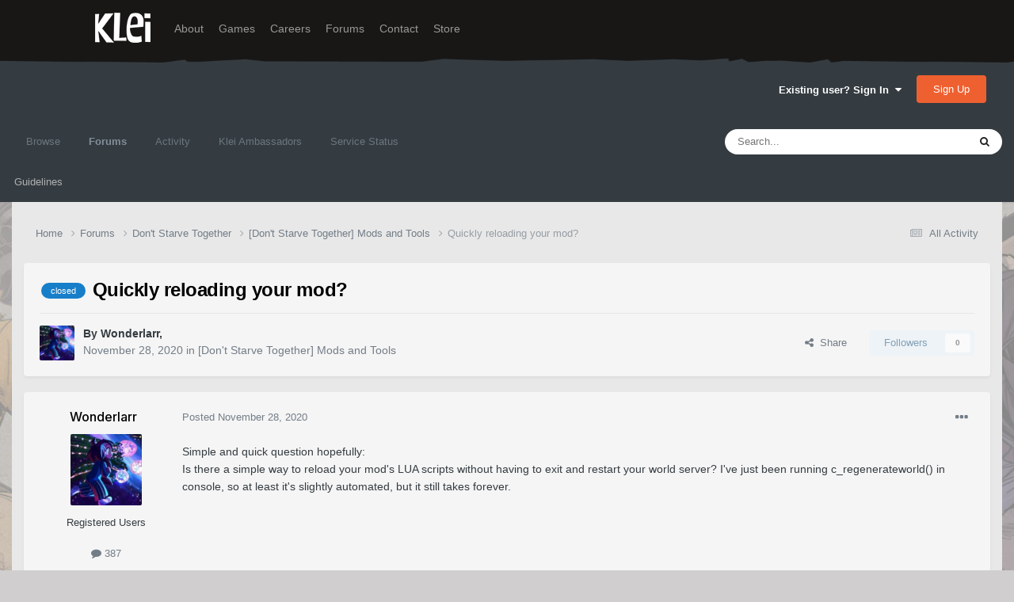

--- FILE ---
content_type: text/html;charset=UTF-8
request_url: https://forums.kleientertainment.com/forums/topic/123939-quickly-reloading-your-mod/
body_size: 14274
content:
<!DOCTYPE html>
<html lang="en-US" dir="ltr">
	<head>
		<meta charset="utf-8">
        
		<title>Quickly reloading your mod? - [Don&#039;t Starve Together] Mods and Tools - Klei Entertainment Forums</title>
		
		
		
		

	<meta name="viewport" content="width=device-width, initial-scale=1">


	
	
		<meta property="og:image" content="https://cdn.forums.klei.com/monthly_2022_03/Klei-Forum-Default-Share-Meta-Image.png.4e691740a5b5ed4307b33392a356afd8.png">
	


	<meta name="twitter:card" content="summary_large_image" />




	
		
			
				<meta property="og:title" content="Quickly reloading your mod?">
			
		
	

	
		
			
				<meta property="og:type" content="website">
			
		
	

	
		
			
				<meta property="og:url" content="https://forums.kleientertainment.com/forums/topic/123939-quickly-reloading-your-mod/">
			
		
	

	
		
			
				<meta name="description" content="Simple and quick question hopefully: Is there a simple way to reload your mod&#039;s LUA scripts without having to exit and restart your world server? I&#039;ve just been running c_regenerateworld() in console, so at least it&#039;s slightly automated, but it still takes forever.">
			
		
	

	
		
			
				<meta property="og:description" content="Simple and quick question hopefully: Is there a simple way to reload your mod&#039;s LUA scripts without having to exit and restart your world server? I&#039;ve just been running c_regenerateworld() in console, so at least it&#039;s slightly automated, but it still takes forever.">
			
		
	

	
		
			
				<meta property="og:updated_time" content="2020-11-28T23:06:20Z">
			
		
	

	
		
			
				<meta name="keywords" content="closed">
			
		
	

	
		
			
				<meta property="og:site_name" content="Klei Entertainment Forums">
			
		
	

	
		
			
				<meta property="og:locale" content="en_US">
			
		
	


	
		<link rel="canonical" href="https://forums.kleientertainment.com/forums/topic/123939-quickly-reloading-your-mod/" />
	

<link rel="alternate" type="application/rss+xml" title="ONI Bug Tracker -" href="https://forums.kleientertainment.com/rss/1-oni-bug-tracker.xml/" /><link rel="alternate" type="application/rss+xml" title="ONI Bug Tracker - Spaced Out!" href="https://forums.kleientertainment.com/rss/2-oni-bug-tracker-spaced-out.xml/" /><link rel="alternate" type="application/rss+xml" title="ONI Beta Bug Tracker" href="https://forums.kleientertainment.com/rss/4-oni-beta-bug-tracker.xml/" /><link rel="alternate" type="application/rss+xml" title="Rotwood Bug Tracker" href="https://forums.kleientertainment.com/rss/5-rotwood-bug-tracker.xml/" /><link rel="alternate" type="application/rss+xml" title="Don&#039;t Starve Together Updates" href="https://forums.kleientertainment.com/rss/6-dont-starve-together-updates.xml/" />



<link rel="manifest" href="https://forums.kleientertainment.com/manifest.webmanifest/">
<meta name="msapplication-config" content="https://forums.kleientertainment.com/browserconfig.xml/">
<meta name="msapplication-starturl" content="/">
<meta name="application-name" content="Klei Entertainment Forums">
<meta name="apple-mobile-web-app-title" content="Klei Entertainment Forums">

	<meta name="theme-color" content="#353c41">










<link rel="preload" href="//forums.kleientertainment.com/applications/core/interface/font/fontawesome-webfont.woff2?v=4.7.0" as="font" crossorigin="anonymous">
		


	<link rel="preconnect" href="https://fonts.googleapis.com">
	<link rel="preconnect" href="https://fonts.gstatic.com" crossorigin>
	
		<link href="https://fonts.googleapis.com/css2?family=Inter:wght@300;400;500;600;700&display=swap" rel="stylesheet">
	



	<link rel='stylesheet' href='https://forums.kleientertainment.com/uploads/css_built_41/341e4a57816af3ba440d891ca87450ff_framework.css?v=064c59fc581753144880' media='all'>

	<link rel='stylesheet' href='https://forums.kleientertainment.com/uploads/css_built_41/05e81b71abe4f22d6eb8d1a929494829_responsive.css?v=064c59fc581753144880' media='all'>

	<link rel='stylesheet' href='https://forums.kleientertainment.com/uploads/css_built_41/20446cf2d164adcc029377cb04d43d17_flags.css?v=064c59fc581753144880' media='all'>

	<link rel='stylesheet' href='https://forums.kleientertainment.com/uploads/css_built_41/90eb5adf50a8c640f633d47fd7eb1778_core.css?v=064c59fc581753144880' media='all'>

	<link rel='stylesheet' href='https://forums.kleientertainment.com/uploads/css_built_41/5a0da001ccc2200dc5625c3f3934497d_core_responsive.css?v=064c59fc581753144880' media='all'>

	<link rel='stylesheet' href='https://forums.kleientertainment.com/uploads/css_built_41/62e269ced0fdab7e30e026f1d30ae516_forums.css?v=064c59fc581753144880' media='all'>

	<link rel='stylesheet' href='https://forums.kleientertainment.com/uploads/css_built_41/76e62c573090645fb99a15a363d8620e_forums_responsive.css?v=064c59fc581753144880' media='all'>

	<link rel='stylesheet' href='https://forums.kleientertainment.com/uploads/css_built_41/ebdea0c6a7dab6d37900b9190d3ac77b_topics.css?v=064c59fc581753144880' media='all'>





<link rel='stylesheet' href='https://forums.kleientertainment.com/uploads/css_built_41/258adbb6e4f3e83cd3b355f84e3fa002_custom.css?v=064c59fc581753144880' media='all'>




		
		

	</head>
	<body class='ipsApp ipsApp_front ipsJS_none ipsClearfix' data-controller='core.front.core.app' data-message="" data-pageApp='forums' data-pageLocation='front' data-pageModule='forums' data-pageController='topic' data-pageID='123939'  >
		
<header id="fixed-header">
  <div id="header">
    <div class="container">
      <a href="/" title="Klei Entertainment" rel="home" id="logo">
        <img src="https://cdn.forums.klei.com/monthly_2025_01/logo_klei.png.1b635a091babf073efa0333fa1ad2265.png" alt="Klei Entertainment" />
      </a>
      <div id="header-region">
        <div class="block block-system block-menu block-odd first" data-bid="system-main-menu">
          <ul class="menu">
            <li class="first leaf about mid-504"><a href="https://www.klei.com/about">About</a></li>
            <li class="leaf active-trail games mid-500"><a href="http://klei.com/games">Games</a></li>
            <li class="leaf careers mid-501"><a href="http://klei.com/careers">Careers</a></li>
            <li class="leaf forums mid-503 active-trail active"><a href="http://forums.kleientertainment.com/">Forums</a></li>
            <li class="leaf contact mid-499"><a href="http://klei.com/contact">Contact</a></li>
            <li class="last leaf store mid-502"><a href="http://shop.klei.com">Store</a></li>
          </ul>
        </div> <!-- /block -->
      </div> <!-- /header-region -->
    </div> <!-- /container -->
  </div> <!-- /header -->
<a href="http://forums.kleientertainment.com/kleiform.php">
  <div style="height: 0px; width: 0px;"></div>
</a>
        

        
<!---- KLEISTUFF below -->

<script>
function getRealTextWidth(el) {
  const clone = document.createElement('span');
  clone.textContent = el.textContent;

  // Copy computed font styles
  const style = window.getComputedStyle(el);
  clone.style.font = style.font;
  clone.style.fontSize = style.fontSize;
  clone.style.fontWeight = style.fontWeight;
  clone.style.fontFamily = style.fontFamily;

  clone.style.whiteSpace = 'nowrap';
  clone.style.visibility = 'hidden';
  clone.style.position = 'absolute';
  clone.style.left = '-9999px';
  clone.style.top = '0';
  document.body.appendChild(clone);

  const width = clone.getBoundingClientRect().width;
  document.body.removeChild(clone);
  return width;
}

function checkAndResizeAllAuthors() {
  const wrappers = document.querySelectorAll(".cAuthorName");

  wrappers.forEach(wrapper => {
    const el = wrapper.querySelector("a span");
    const link = wrapper.querySelector("a");

    if (!el || !link) return;

    // Reset any previous adjustment
    el.classList.remove("too-long");
    el.style.fontSize = "";

    requestAnimationFrame(() => {
      const textWidth = getRealTextWidth(el);
      const containerWidth = link.getBoundingClientRect().width;

      if (textWidth > containerWidth + 1) {
        el.classList.add("too-long");
      }
    });
  });
}

document.addEventListener("DOMContentLoaded", () => {
  setTimeout(() => {
    checkAndResizeAllAuthors();
    window.addEventListener("resize", checkAndResizeAllAuthors);
  }, 50);
});
</script>


<!---- KLEISTUFF above -->       
<a href="http://forums.kleientertainment.com/kleiform.php"><div style="height: 0px; width: 0px;"></div></a>
		  <a href='#ipsLayout_mainArea' class='ipsHide' title='Go to main content on this page' accesskey='m'>Jump to content</a>
		<div id='ipsLayout_header' class='ipsClearfix'>
			





			<header>
				<div class='ipsLayout_container'>
					

<a href='https://forums.kleientertainment.com/' id='elSiteTitle' accesskey='1'></a>

					
						

	<ul id='elUserNav' class='ipsList_inline cSignedOut ipsResponsive_showDesktop'>
		
        
		
        
        
            
            <li id='elSignInLink'>
                <a href='https://forums.kleientertainment.com/login/' data-ipsMenu-closeOnClick="false" data-ipsMenu id='elUserSignIn'>
                    Existing user? Sign In &nbsp;<i class='fa fa-caret-down'></i>
                </a>
                
<div id='elUserSignIn_menu' class='ipsMenu ipsMenu_auto ipsHide'>
	<form accept-charset='utf-8' method='post' action='https://forums.kleientertainment.com/login/'>
		<input type="hidden" name="csrfKey" value="35ffafb2eb70ccb49dc2916d5993a2db">
		<input type="hidden" name="ref" value="aHR0cHM6Ly9mb3J1bXMua2xlaWVudGVydGFpbm1lbnQuY29tL2ZvcnVtcy90b3BpYy8xMjM5MzktcXVpY2tseS1yZWxvYWRpbmcteW91ci1tb2Qv">
		<div data-role="loginForm">
			
			
			
				<div class='ipsColumns ipsColumns_noSpacing'>
					<div class='ipsColumn ipsColumn_wide' id='elUserSignIn_internal'>
						
<div class="ipsPad ipsForm ipsForm_vertical">
	<h4 class="ipsType_sectionHead">Sign In</h4>
	<br><br>
	<ul class='ipsList_reset'>
		<li class="ipsFieldRow ipsFieldRow_noLabel ipsFieldRow_fullWidth">
			
			
				<input type="text" placeholder="Display Name" name="auth" autocomplete="username">
			
		</li>
		<li class="ipsFieldRow ipsFieldRow_noLabel ipsFieldRow_fullWidth">
			<input type="password" placeholder="Password" name="password" autocomplete="current-password">
		</li>
		<li class="ipsFieldRow ipsFieldRow_checkbox ipsClearfix">
			<span class="ipsCustomInput">
				<input type="checkbox" name="remember_me" id="remember_me_checkbox" value="1" checked aria-checked="true">
				<span></span>
			</span>
			<div class="ipsFieldRow_content">
				<label class="ipsFieldRow_label" for="remember_me_checkbox">Remember me</label>
				<span class="ipsFieldRow_desc">Not recommended on shared computers</span>
			</div>
		</li>
		<li class="ipsFieldRow ipsFieldRow_fullWidth">
			<button type="submit" name="_processLogin" value="usernamepassword" class="ipsButton ipsButton_primary ipsButton_small" id="elSignIn_submit">Sign In</button>
			
				<p class="ipsType_right ipsType_small">
					
						<a href='https://forums.kleientertainment.com/lostpassword/' data-ipsDialog data-ipsDialog-title='Forgot your password?'>
					
					Forgot your password?</a>
				</p>
			
		</li>
	</ul>
</div>
					</div>
					<div class='ipsColumn ipsColumn_wide'>
						<div class='ipsPadding' id='elUserSignIn_external'>
							<div class='ipsAreaBackground_light ipsPadding:half'>
								
									<p class='ipsType_reset ipsType_small ipsType_center'><strong>Or sign in with one of these services</strong></p>
								
								
									<div class='ipsType_center ipsMargin_top:half'>
										

<button type="submit" name="_processLogin" value="3" class='ipsButton ipsButton_verySmall ipsButton_fullWidth ipsSocial ipsSocial_google' style="background-color: #4285F4">
	
		<span class='ipsSocial_icon'>
			
				<i class='fa fa-google'></i>
			
		</span>
		<span class='ipsSocial_text'>Sign in with Google</span>
	
</button>
									</div>
								
									<div class='ipsType_center ipsMargin_top:half'>
										

<button type="submit" name="_processLogin" value="9" class='ipsButton ipsButton_verySmall ipsButton_fullWidth ipsSocial ' style="background-color: #171a21">
	
		<span class='ipsSocial_icon'>
			
				<i class='fa fa-steam'></i>
			
		</span>
		<span class='ipsSocial_text'>Sign in with Steam</span>
	
</button>
									</div>
								
							</div>
						</div>
					</div>
				</div>
			
		</div>
	</form>
</div>
            </li>
            
        
		
			<li>
				
					<a href='https://forums.kleientertainment.com/register/'  id='elRegisterButton' class='ipsButton ipsButton_normal ipsButton_primary'>Sign Up</a>
				
			</li>
		
	</ul>

						
<ul class='ipsMobileHamburger ipsList_reset ipsResponsive_hideDesktop'>
	<li data-ipsDrawer data-ipsDrawer-drawerElem='#elMobileDrawer'>
		<a href='#' >
			
			
				
			
			
			
			<i class='fa fa-navicon'></i>
		</a>
	</li>
</ul>
					
				</div>
			</header>
			

	<nav data-controller='core.front.core.navBar' class=' ipsResponsive_showDesktop'>
		<div class='ipsNavBar_primary ipsLayout_container '>
			<ul data-role="primaryNavBar" class='ipsClearfix'>
				


	
	

	
		
		
		<li  id='elNavSecondary_1' data-role="navBarItem" data-navApp="core" data-navExt="CustomItem">
			
			
				<a href="https://forums.kleientertainment.com"  data-navItem-id="1" >
					Browse<span class='ipsNavBar_active__identifier'></span>
				</a>
			
			
				<ul class='ipsNavBar_secondary ipsHide' data-role='secondaryNavBar'>
					


	
		
		
		<li  id='elNavSecondary_18' data-role="navBarItem" data-navApp="cms" data-navExt="Pages">
			
			
				<a href="https://forums.kleientertainment.com/game-updates/"  data-navItem-id="18" >
					Game Updates<span class='ipsNavBar_active__identifier'></span>
				</a>
			
			
		</li>
	
	

	
		
		
		<li  id='elNavSecondary_17' data-role="navBarItem" data-navApp="cms" data-navExt="Pages">
			
			
				<a href="https://forums.kleientertainment.com/klei-bug-tracker/"  data-navItem-id="17" >
					Klei Bug Tracker<span class='ipsNavBar_active__identifier'></span>
				</a>
			
			
		</li>
	
	

					<li class='ipsHide' id='elNavigationMore_1' data-role='navMore'>
						<a href='#' data-ipsMenu data-ipsMenu-appendTo='#elNavigationMore_1' id='elNavigationMore_1_dropdown'>More <i class='fa fa-caret-down'></i></a>
						<ul class='ipsHide ipsMenu ipsMenu_auto' id='elNavigationMore_1_dropdown_menu' data-role='moreDropdown'></ul>
					</li>
				</ul>
			
		</li>
	
	

	
		
		
			
		
		<li class='ipsNavBar_active' data-active id='elNavSecondary_8' data-role="navBarItem" data-navApp="forums" data-navExt="Forums">
			
			
				<a href="https://forums.kleientertainment.com/forums/"  data-navItem-id="8" data-navDefault>
					Forums<span class='ipsNavBar_active__identifier'></span>
				</a>
			
			
				<ul class='ipsNavBar_secondary ' data-role='secondaryNavBar'>
					


	
		
		
		<li  id='elNavSecondary_11' data-role="navBarItem" data-navApp="core" data-navExt="Guidelines">
			
			
				<a href="https://forums.kleientertainment.com/guidelines/"  data-navItem-id="11" >
					Guidelines<span class='ipsNavBar_active__identifier'></span>
				</a>
			
			
		</li>
	
	

					<li class='ipsHide' id='elNavigationMore_8' data-role='navMore'>
						<a href='#' data-ipsMenu data-ipsMenu-appendTo='#elNavigationMore_8' id='elNavigationMore_8_dropdown'>More <i class='fa fa-caret-down'></i></a>
						<ul class='ipsHide ipsMenu ipsMenu_auto' id='elNavigationMore_8_dropdown_menu' data-role='moreDropdown'></ul>
					</li>
				</ul>
			
		</li>
	
	

	
		
		
		<li  id='elNavSecondary_2' data-role="navBarItem" data-navApp="core" data-navExt="CustomItem">
			
			
				<a href="https://forums.kleientertainment.com/discover/"  data-navItem-id="2" >
					Activity<span class='ipsNavBar_active__identifier'></span>
				</a>
			
			
				<ul class='ipsNavBar_secondary ipsHide' data-role='secondaryNavBar'>
					


	
		
		
		<li  id='elNavSecondary_3' data-role="navBarItem" data-navApp="core" data-navExt="AllActivity">
			
			
				<a href="https://forums.kleientertainment.com/discover/"  data-navItem-id="3" >
					All Activity<span class='ipsNavBar_active__identifier'></span>
				</a>
			
			
		</li>
	
	

	
		
		
		<li  id='elNavSecondary_4' data-role="navBarItem" data-navApp="core" data-navExt="YourActivityStreams">
			
			
				<a href="#" id="elNavigation_4" data-ipsMenu data-ipsMenu-appendTo='#elNavSecondary_2' data-ipsMenu-activeClass='ipsNavActive_menu' data-navItem-id="4" >
					My Activity Streams <i class="fa fa-caret-down"></i><span class='ipsNavBar_active__identifier'></span>
				</a>
				<ul id="elNavigation_4_menu" class="ipsMenu ipsMenu_auto ipsHide">
					

	
		
			<li class='ipsMenu_item' data-streamid='45'>
				<a href='https://forums.kleientertainment.com/discover/45/' >
					Game Updates
				</a>
			</li>
		
	

				</ul>
			
			
		</li>
	
	

	
		
		
		<li  id='elNavSecondary_5' data-role="navBarItem" data-navApp="core" data-navExt="YourActivityStreamsItem">
			
			
				<a href="https://forums.kleientertainment.com/discover/unread/"  data-navItem-id="5" >
					Unread Content<span class='ipsNavBar_active__identifier'></span>
				</a>
			
			
		</li>
	
	

	
		
		
		<li  id='elNavSecondary_6' data-role="navBarItem" data-navApp="core" data-navExt="YourActivityStreamsItem">
			
			
				<a href="https://forums.kleientertainment.com/discover/content-started/"  data-navItem-id="6" >
					Content I Started<span class='ipsNavBar_active__identifier'></span>
				</a>
			
			
		</li>
	
	

	
		
		
		<li  id='elNavSecondary_7' data-role="navBarItem" data-navApp="core" data-navExt="Search">
			
			
				<a href="https://forums.kleientertainment.com/search/"  data-navItem-id="7" >
					Search<span class='ipsNavBar_active__identifier'></span>
				</a>
			
			
		</li>
	
	

					<li class='ipsHide' id='elNavigationMore_2' data-role='navMore'>
						<a href='#' data-ipsMenu data-ipsMenu-appendTo='#elNavigationMore_2' id='elNavigationMore_2_dropdown'>More <i class='fa fa-caret-down'></i></a>
						<ul class='ipsHide ipsMenu ipsMenu_auto' id='elNavigationMore_2_dropdown_menu' data-role='moreDropdown'></ul>
					</li>
				</ul>
			
		</li>
	
	

	
		
		
		<li  id='elNavSecondary_30' data-role="navBarItem" data-navApp="cms" data-navExt="Pages">
			
			
				<a href="https://forums.kleientertainment.com/ambassador-list/"  data-navItem-id="30" >
					Klei Ambassadors<span class='ipsNavBar_active__identifier'></span>
				</a>
			
			
		</li>
	
	

	
		
		
		<li  id='elNavSecondary_21' data-role="navBarItem" data-navApp="core" data-navExt="CustomItem">
			
			
				<a href="https://status.kleientertainment.com/" target='_blank' rel="noopener" data-navItem-id="21" >
					Service Status<span class='ipsNavBar_active__identifier'></span>
				</a>
			
			
		</li>
	
	

	
	

	
	

	
	

	
	

				<li class='ipsHide' id='elNavigationMore' data-role='navMore'>
					<a href='#' data-ipsMenu data-ipsMenu-appendTo='#elNavigationMore' id='elNavigationMore_dropdown'>More</a>
					<ul class='ipsNavBar_secondary ipsHide' data-role='secondaryNavBar'>
						<li class='ipsHide' id='elNavigationMore_more' data-role='navMore'>
							<a href='#' data-ipsMenu data-ipsMenu-appendTo='#elNavigationMore_more' id='elNavigationMore_more_dropdown'>More <i class='fa fa-caret-down'></i></a>
							<ul class='ipsHide ipsMenu ipsMenu_auto' id='elNavigationMore_more_dropdown_menu' data-role='moreDropdown'></ul>
						</li>
					</ul>
				</li>
			</ul>
			

	<div id="elSearchWrapper">
		<div id='elSearch' data-controller="core.front.core.quickSearch">
			<form accept-charset='utf-8' action='//forums.kleientertainment.com/search/?do=quicksearch' method='post'>
                <input type='search' id='elSearchField' placeholder='Search...' name='q' autocomplete='off' aria-label='Search'>
                <details class='cSearchFilter'>
                    <summary class='cSearchFilter__text'></summary>
                    <ul class='cSearchFilter__menu'>
                        
                        <li><label><input type="radio" name="type" value="all" ><span class='cSearchFilter__menuText'>Everywhere</span></label></li>
                        
                            
                                <li><label><input type="radio" name="type" value='contextual_{&quot;type&quot;:&quot;forums_topic&quot;,&quot;nodes&quot;:79}' checked><span class='cSearchFilter__menuText'>This Forum</span></label></li>
                            
                                <li><label><input type="radio" name="type" value='contextual_{&quot;type&quot;:&quot;forums_topic&quot;,&quot;item&quot;:123939}' checked><span class='cSearchFilter__menuText'>This Topic</span></label></li>
                            
                        
                        
                            <li><label><input type="radio" name="type" value="forums_topic"><span class='cSearchFilter__menuText'>Topics</span></label></li>
                        
                            <li><label><input type="radio" name="type" value="downloads_file"><span class='cSearchFilter__menuText'>Files</span></label></li>
                        
                            <li><label><input type="radio" name="type" value="cms_pages_pageitem"><span class='cSearchFilter__menuText'>Pages</span></label></li>
                        
                            <li><label><input type="radio" name="type" value="cms_records4"><span class='cSearchFilter__menuText'>Bugs</span></label></li>
                        
                            <li><label><input type="radio" name="type" value="cms_records7"><span class='cSearchFilter__menuText'>Updates</span></label></li>
                        
                            <li><label><input type="radio" name="type" value="cms_records9"><span class='cSearchFilter__menuText'>Bugs</span></label></li>
                        
                            <li><label><input type="radio" name="type" value="core_members"><span class='cSearchFilter__menuText'>Members</span></label></li>
                        
                    </ul>
                </details>
				<button class='cSearchSubmit' type="submit" aria-label='Search'><i class="fa fa-search"></i></button>
			</form>
		</div>
	</div>

		</div>
	</nav>

			
<ul id='elMobileNav' class='ipsResponsive_hideDesktop' data-controller='core.front.core.mobileNav'>
	
		
			
			
				
				
			
				
				
			
				
					<li id='elMobileBreadcrumb'>
						<a href='https://forums.kleientertainment.com/forums/forum/79-dont-starve-together-mods-and-tools/'>
							<span>[Don&#039;t Starve Together] Mods and Tools</span>
						</a>
					</li>
				
				
			
				
				
			
		
	
	
	
	<li >
		<a data-action="defaultStream" href='https://forums.kleientertainment.com/discover/'><i class="fa fa-newspaper-o" aria-hidden="true"></i></a>
	</li>

	

	
		<li class='ipsJS_show'>
			<a href='https://forums.kleientertainment.com/search/'><i class='fa fa-search'></i></a>
		</li>
	
</ul>
		</div>   
		<main id='ipsLayout_body' class='ipsLayout_container'>
			<div id='ipsLayout_contentArea'>
				<div id='ipsLayout_contentWrapper'>
					
<nav class='ipsBreadcrumb ipsBreadcrumb_top ipsFaded_withHover'>
	

	<ul class='ipsList_inline ipsPos_right'>
		
		<li >
			<a data-action="defaultStream" class='ipsType_light '  href='https://forums.kleientertainment.com/discover/'><i class="fa fa-newspaper-o" aria-hidden="true"></i> <span>All Activity</span></a>
		</li>
		
	</ul>

	<ul data-role="breadcrumbList">
		<li>
			<a title="Home" href='https://forums.kleientertainment.com/'>
				<span>Home <i class='fa fa-angle-right'></i></span>
			</a>
		</li>
		
		
			<li>
				
					<a href='https://forums.kleientertainment.com/forums/'>
						<span>Forums <i class='fa fa-angle-right' aria-hidden="true"></i></span>
					</a>
				
			</li>
		
			<li>
				
					<a href='https://forums.kleientertainment.com/forums/forum/73-dont-starve-together/'>
						<span>Don&#039;t Starve Together <i class='fa fa-angle-right' aria-hidden="true"></i></span>
					</a>
				
			</li>
		
			<li>
				
					<a href='https://forums.kleientertainment.com/forums/forum/79-dont-starve-together-mods-and-tools/'>
						<span>[Don&#039;t Starve Together] Mods and Tools <i class='fa fa-angle-right' aria-hidden="true"></i></span>
					</a>
				
			</li>
		
			<li>
				
					Quickly reloading your mod?
				
			</li>
		
	</ul>
</nav>
					
					<div id='ipsLayout_mainArea'>
						
						
						
						

	




						


<div class="ipsPageHeader ipsResponsive_pull ipsBox ipsPadding sm:ipsPadding:half ipsMargin_bottom">
		
	
	<div class="ipsFlex ipsFlex-ai:center ipsFlex-fw:wrap ipsGap:4">
		<div class="ipsFlex-flex:11">
			<h1 class="ipsType_pageTitle ipsContained_container">
				

				
					<span  >
						

	<a href="https://forums.kleientertainment.com/tags/closed/" title="Find other content tagged with 'closed'" class='ipsTag_prefix' rel="tag" data-tag-label='closed'><span>closed</span></a>

					</span>
				
				
					<span class="ipsType_break ipsContained">
						<span>Quickly reloading your mod?</span>
					</span>
				
			</h1>
			
			
		</div>
		
	</div>
	<hr class="ipsHr">
	<div class="ipsPageHeader__meta ipsFlex ipsFlex-jc:between ipsFlex-ai:center ipsFlex-fw:wrap ipsGap:3">
		<div class="ipsFlex-flex:11">
			<div class="ipsPhotoPanel ipsPhotoPanel_mini ipsPhotoPanel_notPhone ipsClearfix">
				


	<a href="https://forums.kleientertainment.com/profile/653839-wonderlarr/" rel="nofollow" data-ipsHover data-ipsHover-width="370" data-ipsHover-target="https://forums.kleientertainment.com/profile/653839-wonderlarr/?do=hovercard" class="ipsUserPhoto ipsUserPhoto_mini" title="Go to Wonderlarr's profile">
		<img src='//cdn.forums.klei.com/monthly_2024_09/alt.thumb.jpg.3a8c1750e822c5c494327b658f95626b.jpg' alt='Wonderlarr' loading="lazy">
	</a>

				<div>
					<p class="ipsType_reset ipsType_blendLinks">
						<span class="ipsType_normal">
						
							<strong>By 


<a href='https://forums.kleientertainment.com/profile/653839-wonderlarr/' rel="nofollow" data-ipsHover data-ipsHover-width='370' data-ipsHover-target='https://forums.kleientertainment.com/profile/653839-wonderlarr/?do=hovercard&amp;referrer=https%253A%252F%252Fforums.kleientertainment.com%252Fforums%252Ftopic%252F123939-quickly-reloading-your-mod%252F' title="Go to Wonderlarr's profile" class="ipsType_break"><span id="cAuthorPane_author" color="#000000"><span id="cAuthorPane_author" color="#000000">Wonderlarr</span></a>, </strong><br>
							<span class="ipsType_light"><time datetime='2020-11-28T00:25:09Z' title='11/28/20 12:25  AM' data-short='5 yr'>November 28, 2020</time> in <a href="https://forums.kleientertainment.com/forums/forum/79-dont-starve-together-mods-and-tools/">[Don&#039;t Starve Together] Mods and Tools</a></span>
						
						</span>
					</p>
				</div>
			</div>
		</div>
		
			<div class="ipsFlex-flex:01 ipsResponsive_hidePhone">
				<div class="ipsFlex ipsFlex-ai:center ipsFlex-jc:center ipsGap:3 ipsGap_row:0">
					
						


    <a href='#elShareItem_900563617_menu' id='elShareItem_900563617' data-ipsMenu class='ipsShareButton ipsButton ipsButton_verySmall ipsButton_link ipsButton_link--light'>
        <span><i class='fa fa-share-alt'></i></span> &nbsp;Share
    </a>

    <div class='ipsPadding ipsMenu ipsMenu_normal ipsHide' id='elShareItem_900563617_menu' data-controller="core.front.core.sharelink">
        
        
        <span data-ipsCopy data-ipsCopy-flashmessage>
            <a href="https://forums.kleientertainment.com/forums/topic/123939-quickly-reloading-your-mod/" class="ipsButton ipsButton_light ipsButton_small ipsButton_fullWidth" data-role="copyButton" data-clipboard-text="https://forums.kleientertainment.com/forums/topic/123939-quickly-reloading-your-mod/" data-ipstooltip title='Copy Link to Clipboard'><i class="fa fa-clone"></i> https://forums.kleientertainment.com/forums/topic/123939-quickly-reloading-your-mod/</a>
        </span>
        <ul class='ipsShareLinks ipsMargin_top:half'>
            
                <li>
<a href="https://x.com/share?url=https%3A%2F%2Fforums.kleientertainment.com%2Fforums%2Ftopic%2F123939-quickly-reloading-your-mod%2F" class="cShareLink cShareLink_x" target="_blank" data-role="shareLink" title='Share on X' data-ipsTooltip rel='nofollow noopener'>
    <i class="fa fa-x"></i>
</a></li>
            
                <li>
<a href="https://www.facebook.com/sharer/sharer.php?u=https%3A%2F%2Fforums.kleientertainment.com%2Fforums%2Ftopic%2F123939-quickly-reloading-your-mod%2F" class="cShareLink cShareLink_facebook" target="_blank" data-role="shareLink" title='Share on Facebook' data-ipsTooltip rel='noopener nofollow'>
	<i class="fa fa-facebook"></i>
</a></li>
            
                <li>
<a href="https://www.reddit.com/submit?url=https%3A%2F%2Fforums.kleientertainment.com%2Fforums%2Ftopic%2F123939-quickly-reloading-your-mod%2F&amp;title=Quickly+reloading+your+mod%3F" rel="nofollow noopener" class="cShareLink cShareLink_reddit" target="_blank" title='Share on Reddit' data-ipsTooltip>
	<i class="fa fa-reddit"></i>
</a></li>
            
                <li>
<a href="https://pinterest.com/pin/create/button/?url=https://forums.kleientertainment.com/forums/topic/123939-quickly-reloading-your-mod/&amp;media=https://cdn.forums.klei.com/monthly_2022_03/Klei-Forum-Default-Share-Meta-Image.png.4e691740a5b5ed4307b33392a356afd8.png" class="cShareLink cShareLink_pinterest" rel="nofollow noopener" target="_blank" data-role="shareLink" title='Share on Pinterest' data-ipsTooltip>
	<i class="fa fa-pinterest"></i>
</a></li>
            
        </ul>
        
            <hr class='ipsHr'>
            <button class='ipsHide ipsButton ipsButton_verySmall ipsButton_light ipsButton_fullWidth ipsMargin_top:half' data-controller='core.front.core.webshare' data-role='webShare' data-webShareTitle='Quickly reloading your mod?' data-webShareText='Quickly reloading your mod?' data-webShareUrl='https://forums.kleientertainment.com/forums/topic/123939-quickly-reloading-your-mod/'>More sharing options...</button>
        
    </div>

					
					



					

<div data-followApp='forums' data-followArea='topic' data-followID='123939' data-controller='core.front.core.followButton'>
	

	<a href='https://forums.kleientertainment.com/login/' rel="nofollow" class="ipsFollow ipsPos_middle ipsButton ipsButton_light ipsButton_verySmall ipsButton_disabled" data-role="followButton" data-ipsTooltip title='Sign in to follow this'>
		<span>Followers</span>
		<span class='ipsCommentCount'>0</span>
	</a>

</div>
				</div>
			</div>
					
	</div>
	
	
</div>








<div class="ipsClearfix">
	<ul class="ipsToolList ipsToolList_horizontal ipsClearfix ipsSpacer_both ipsResponsive_hidePhone">
		
		
		
	</ul>
</div>



    

<div id="comments" data-controller="core.front.core.commentFeed,forums.front.topic.view, core.front.core.ignoredComments" data-autopoll data-baseurl="https://forums.kleientertainment.com/forums/topic/123939-quickly-reloading-your-mod/" data-lastpage data-feedid="topic-123939" class="cTopic ipsClear ipsSpacer_top">
	
			
	

	

<div data-controller='core.front.core.recommendedComments' data-url='https://forums.kleientertainment.com/forums/topic/123939-quickly-reloading-your-mod/?recommended=comments' class='ipsRecommendedComments ipsHide'>
	<div data-role="recommendedComments">
		<h2 class='ipsType_sectionHead ipsType_large ipsType_bold ipsMargin_bottom'>Recommended Posts</h2>
		
	</div>
</div>
	
	<div id="elPostFeed" data-role="commentFeed" data-controller="core.front.core.moderation" >
		<form action="https://forums.kleientertainment.com/forums/topic/123939-quickly-reloading-your-mod/?csrfKey=35ffafb2eb70ccb49dc2916d5993a2db&amp;do=multimodComment" method="post" data-ipspageaction data-role="moderationTools">
			
			
				

					

					
					



<a id='comment-1396494'></a>
<article  id='elComment_1396494' class='cPost ipsBox ipsResponsive_pull  ipsComment  ipsComment_parent ipsClearfix ipsClear ipsColumns ipsColumns_noSpacing ipsColumns_collapsePhone    '>
	

	

	<div class='cAuthorPane_mobile ipsResponsive_showPhone'>
		<div class='cAuthorPane_photo'>
			<div class='cAuthorPane_photoWrap'>
				


	<a href="https://forums.kleientertainment.com/profile/653839-wonderlarr/" rel="nofollow" data-ipsHover data-ipsHover-width="370" data-ipsHover-target="https://forums.kleientertainment.com/profile/653839-wonderlarr/?do=hovercard" class="ipsUserPhoto ipsUserPhoto_large" title="Go to Wonderlarr's profile">
		<img src='//cdn.forums.klei.com/monthly_2024_09/alt.thumb.jpg.3a8c1750e822c5c494327b658f95626b.jpg' alt='Wonderlarr' loading="lazy">
	</a>

				
				
			</div>
		</div>
		<div class='cAuthorPane_content'>
			<h3 class='ipsType_sectionHead cAuthorPane_author ipsType_break ipsType_blendLinks ipsFlex ipsFlex-ai:center'>
				


<a href='https://forums.kleientertainment.com/profile/653839-wonderlarr/' rel="nofollow" data-ipsHover data-ipsHover-width='370' data-ipsHover-target='https://forums.kleientertainment.com/profile/653839-wonderlarr/?do=hovercard&amp;referrer=https%253A%252F%252Fforums.kleientertainment.com%252Fforums%252Ftopic%252F123939-quickly-reloading-your-mod%252F' title="Go to Wonderlarr's profile" class="ipsType_break"><span id="cAuthorPane_author" color="#000000"><span id="cAuthorPane_author" color="#000000">Wonderlarr</span></a>
			</h3>
			<div class='ipsType_light ipsType_reset'>
				<a href='https://forums.kleientertainment.com/forums/topic/123939-quickly-reloading-your-mod/?do=findComment&amp;comment=1396494' rel="nofollow" class='ipsType_blendLinks'>Posted <time datetime='2020-11-28T00:25:09Z' title='11/28/20 12:25  AM' data-short='5 yr'>November 28, 2020</time></a>
				
			</div>
		</div>
	</div>
	<aside class='ipsComment_author cAuthorPane ipsColumn ipsColumn_medium ipsResponsive_hidePhone'>
		<h3 class='ipsType_sectionHead cAuthorPane_author ipsType_blendLinks ipsType_break'><strong><span class="cAuthorName">


<a href='https://forums.kleientertainment.com/profile/653839-wonderlarr/' rel="nofollow" data-ipsHover data-ipsHover-width='370' data-ipsHover-target='https://forums.kleientertainment.com/profile/653839-wonderlarr/?do=hovercard&amp;referrer=https%253A%252F%252Fforums.kleientertainment.com%252Fforums%252Ftopic%252F123939-quickly-reloading-your-mod%252F' title="Go to Wonderlarr's profile" class="ipsType_break"><span id="cAuthorPane_author" color="#000000">Wonderlarr</a></span></strong>
			
		</h3>
		<ul class='cAuthorPane_info ipsList_reset'>
			<li data-role='photo' class='cAuthorPane_photo'>
				<div class='cAuthorPane_photoWrap'>
					


	<a href="https://forums.kleientertainment.com/profile/653839-wonderlarr/" rel="nofollow" data-ipsHover data-ipsHover-width="370" data-ipsHover-target="https://forums.kleientertainment.com/profile/653839-wonderlarr/?do=hovercard" class="ipsUserPhoto ipsUserPhoto_large" title="Go to Wonderlarr's profile">
		<img src='//cdn.forums.klei.com/monthly_2024_09/alt.thumb.jpg.3a8c1750e822c5c494327b658f95626b.jpg' alt='Wonderlarr' loading="lazy">
	</a>

					
					
				</div>
			</li>
			
				<li data-role='group'><span id="cAuthorPane_author" color="#000000">Registered Users</span></li>
				
			
			
				<li data-role='stats' class='ipsMargin_top'>
					<ul class="ipsList_reset ipsType_light ipsFlex ipsFlex-ai:center ipsFlex-jc:center ipsGap_row:2 cAuthorPane_stats">
						<li>
							
								<a href="https://forums.kleientertainment.com/profile/653839-wonderlarr/content/" rel="nofollow" title="387 posts" data-ipsTooltip class="ipsType_blendLinks">
							
								<i class="fa fa-comment"></i> 387
							
								</a>
							
						</li>
						
					</ul>
				</li>
			
			
				

			
		</ul>
	</aside>
	<div class='ipsColumn ipsColumn_fluid ipsMargin:none'>
		

<div id='comment-1396494_wrap' data-controller='core.front.core.comment' data-commentApp='forums' data-commentType='forums' data-commentID="1396494" data-quoteData='{&quot;userid&quot;:653839,&quot;username&quot;:&quot;Wonderlarr&quot;,&quot;timestamp&quot;:1606523109,&quot;contentapp&quot;:&quot;forums&quot;,&quot;contenttype&quot;:&quot;forums&quot;,&quot;contentid&quot;:123939,&quot;contentclass&quot;:&quot;forums_Topic&quot;,&quot;contentcommentid&quot;:1396494}' class='ipsComment_content ipsType_medium'>

	<div class='ipsComment_meta ipsType_light ipsFlex ipsFlex-ai:center ipsFlex-jc:between ipsFlex-fd:row-reverse'>
		<div class='ipsType_light ipsType_reset ipsType_blendLinks ipsComment_toolWrap'>
			<div class='ipsResponsive_hidePhone ipsComment_badges'>
				<ul class='ipsList_reset ipsFlex ipsFlex-jc:end ipsFlex-fw:wrap ipsGap:2 ipsGap_row:1'>
					
					
					
					
					
				</ul>
			</div>
			<ul class='ipsList_reset ipsComment_tools'>
				<li>
					<a href='#elControls_1396494_menu' class='ipsComment_ellipsis' id='elControls_1396494' title='More options...' data-ipsMenu data-ipsMenu-appendTo='#comment-1396494_wrap'><i class='fa fa-ellipsis-h'></i></a>
					<ul id='elControls_1396494_menu' class='ipsMenu ipsMenu_narrow ipsHide'>
						
						
							<li class='ipsMenu_item'><a href='https://forums.kleientertainment.com/forums/topic/123939-quickly-reloading-your-mod/' title='Share this post' data-ipsDialog data-ipsDialog-size='narrow' data-ipsDialog-content='#elShareComment_1396494_menu' data-ipsDialog-title="Share this post" id='elSharePost_1396494' data-role='shareComment'>Share</a></li>
						
                        
						
						
						
							
								
							
							
							
							
							
							
						
					</ul>
				</li>
				
			</ul>
		</div>

		<div class='ipsType_reset ipsResponsive_hidePhone'>
			<a href='https://forums.kleientertainment.com/forums/topic/123939-quickly-reloading-your-mod/?do=findComment&amp;comment=1396494' rel="nofollow" class='ipsType_blendLinks'>Posted <time datetime='2020-11-28T00:25:09Z' title='11/28/20 12:25  AM' data-short='5 yr'>November 28, 2020</time></a>
			
			<span class='ipsResponsive_hidePhone'>
				
				
			</span>
		</div>
	</div>

	

    

	<div class='cPost_contentWrap'>
		
		<div data-role='commentContent' class='ipsType_normal ipsType_richText ipsPadding_bottom ipsContained' data-controller='core.front.core.lightboxedImages'>

          <p>
	Simple and quick question hopefully:<br />
	Is there a simple way to reload your mod's LUA scripts without having to exit and restart your world server? I've just been running c_regenerateworld() in console, so at least it's slightly automated, but it still takes forever.
</p>

			
		</div>

		

		
			

		
	</div>

	

	



<div class='ipsPadding ipsHide cPostShareMenu' id='elShareComment_1396494_menu'>
	<h5 class='ipsType_normal ipsType_reset'>Link to comment</h5>
	
		
	
	
    <span data-ipsCopy data-ipsCopy-flashmessage>
        <a href="https://forums.kleientertainment.com/forums/topic/123939-quickly-reloading-your-mod/" class="ipsButton ipsButton_light ipsButton_small ipsButton_fullWidth" data-role="copyButton" data-clipboard-text="https://forums.kleientertainment.com/forums/topic/123939-quickly-reloading-your-mod/" data-ipstooltip title='Copy Link to Clipboard'><i class="fa fa-clone"></i> https://forums.kleientertainment.com/forums/topic/123939-quickly-reloading-your-mod/</a>
    </span>

	
	<h5 class='ipsType_normal ipsType_reset ipsSpacer_top'>Share on other sites</h5>
	

	<ul class='ipsList_inline ipsList_noSpacing ipsClearfix' data-controller="core.front.core.sharelink">
		
			<li>
<a href="https://x.com/share?url=https%3A%2F%2Fforums.kleientertainment.com%2Fforums%2Ftopic%2F123939-quickly-reloading-your-mod%2F%3Fdo%3DfindComment%26comment%3D1396494" class="cShareLink cShareLink_x" target="_blank" data-role="shareLink" title='Share on X' data-ipsTooltip rel='nofollow noopener'>
    <i class="fa fa-x"></i>
</a></li>
		
			<li>
<a href="https://www.facebook.com/sharer/sharer.php?u=https%3A%2F%2Fforums.kleientertainment.com%2Fforums%2Ftopic%2F123939-quickly-reloading-your-mod%2F%3Fdo%3DfindComment%26comment%3D1396494" class="cShareLink cShareLink_facebook" target="_blank" data-role="shareLink" title='Share on Facebook' data-ipsTooltip rel='noopener nofollow'>
	<i class="fa fa-facebook"></i>
</a></li>
		
			<li>
<a href="https://www.reddit.com/submit?url=https%3A%2F%2Fforums.kleientertainment.com%2Fforums%2Ftopic%2F123939-quickly-reloading-your-mod%2F%3Fdo%3DfindComment%26comment%3D1396494&amp;title=Quickly+reloading+your+mod%3F" rel="nofollow noopener" class="cShareLink cShareLink_reddit" target="_blank" title='Share on Reddit' data-ipsTooltip>
	<i class="fa fa-reddit"></i>
</a></li>
		
			<li>
<a href="https://pinterest.com/pin/create/button/?url=https://forums.kleientertainment.com/forums/topic/123939-quickly-reloading-your-mod/?do=findComment%26comment=1396494&amp;media=https://cdn.forums.klei.com/monthly_2022_03/Klei-Forum-Default-Share-Meta-Image.png.4e691740a5b5ed4307b33392a356afd8.png" class="cShareLink cShareLink_pinterest" rel="nofollow noopener" target="_blank" data-role="shareLink" title='Share on Pinterest' data-ipsTooltip>
	<i class="fa fa-pinterest"></i>
</a></li>
		
	</ul>


	<hr class='ipsHr'>
	<button class='ipsHide ipsButton ipsButton_small ipsButton_light ipsButton_fullWidth ipsMargin_top:half' data-controller='core.front.core.webshare' data-role='webShare' data-webShareTitle='Quickly reloading your mod?' data-webShareText='Simple and quick question hopefully: 
	Is there a simple way to reload your mod&#039;s LUA scripts without having to exit and restart your world server? I&#039;ve just been running c_regenerateworld() in console, so at least it&#039;s slightly automated, but it still takes forever.
 ' data-webShareUrl='https://forums.kleientertainment.com/forums/topic/123939-quickly-reloading-your-mod/?do=findComment&amp;comment=1396494'>More sharing options...</button>

	
</div>
</div>
	</div>
</article>
					
					
					
				

					

					
					



<a id='comment-1396559'></a>
<article  id='elComment_1396559' class='cPost ipsBox ipsResponsive_pull  ipsComment  ipsComment_parent ipsClearfix ipsClear ipsColumns ipsColumns_noSpacing ipsColumns_collapsePhone    '>
	

	

	<div class='cAuthorPane_mobile ipsResponsive_showPhone'>
		<div class='cAuthorPane_photo'>
			<div class='cAuthorPane_photoWrap'>
				


	<a href="https://forums.kleientertainment.com/profile/1170473-penguin0616/" rel="nofollow" data-ipsHover data-ipsHover-width="370" data-ipsHover-target="https://forums.kleientertainment.com/profile/1170473-penguin0616/?do=hovercard" class="ipsUserPhoto ipsUserPhoto_large" title="Go to penguin0616's profile">
		<img src='//cdn.forums.klei.com/monthly_2021_03/imported-photo-1170473.thumb.jpeg.58eed341c06bccc77564039ce555f1ce.jpeg' alt='penguin0616' loading="lazy">
	</a>

				
				
			</div>
		</div>
		<div class='cAuthorPane_content'>
			<h3 class='ipsType_sectionHead cAuthorPane_author ipsType_break ipsType_blendLinks ipsFlex ipsFlex-ai:center'>
				


<a href='https://forums.kleientertainment.com/profile/1170473-penguin0616/' rel="nofollow" data-ipsHover data-ipsHover-width='370' data-ipsHover-target='https://forums.kleientertainment.com/profile/1170473-penguin0616/?do=hovercard&amp;referrer=https%253A%252F%252Fforums.kleientertainment.com%252Fforums%252Ftopic%252F123939-quickly-reloading-your-mod%252F' title="Go to penguin0616's profile" class="ipsType_break"><span id="cAuthorPane_author" color="#000000"><span id="cAuthorPane_author" color="#000000">penguin0616</span></a>
			</h3>
			<div class='ipsType_light ipsType_reset'>
				<a href='https://forums.kleientertainment.com/forums/topic/123939-quickly-reloading-your-mod/?do=findComment&amp;comment=1396559' rel="nofollow" class='ipsType_blendLinks'>Posted <time datetime='2020-11-28T01:58:25Z' title='11/28/20 01:58  AM' data-short='5 yr'>November 28, 2020</time></a>
				
			</div>
		</div>
	</div>
	<aside class='ipsComment_author cAuthorPane ipsColumn ipsColumn_medium ipsResponsive_hidePhone'>
		<h3 class='ipsType_sectionHead cAuthorPane_author ipsType_blendLinks ipsType_break'><strong><span class="cAuthorName">


<a href='https://forums.kleientertainment.com/profile/1170473-penguin0616/' rel="nofollow" data-ipsHover data-ipsHover-width='370' data-ipsHover-target='https://forums.kleientertainment.com/profile/1170473-penguin0616/?do=hovercard&amp;referrer=https%253A%252F%252Fforums.kleientertainment.com%252Fforums%252Ftopic%252F123939-quickly-reloading-your-mod%252F' title="Go to penguin0616's profile" class="ipsType_break"><span id="cAuthorPane_author" color="#000000">penguin0616</a></span></strong>
			
		</h3>
		<ul class='cAuthorPane_info ipsList_reset'>
			<li data-role='photo' class='cAuthorPane_photo'>
				<div class='cAuthorPane_photoWrap'>
					


	<a href="https://forums.kleientertainment.com/profile/1170473-penguin0616/" rel="nofollow" data-ipsHover data-ipsHover-width="370" data-ipsHover-target="https://forums.kleientertainment.com/profile/1170473-penguin0616/?do=hovercard" class="ipsUserPhoto ipsUserPhoto_large" title="Go to penguin0616's profile">
		<img src='//cdn.forums.klei.com/monthly_2021_03/imported-photo-1170473.thumb.jpeg.58eed341c06bccc77564039ce555f1ce.jpeg' alt='penguin0616' loading="lazy">
	</a>

					
					
				</div>
			</li>
			
				<li data-role='group'><span id="cAuthorPane_author" color="#000000">Registered Users</span></li>
				
			
			
				<li data-role='stats' class='ipsMargin_top'>
					<ul class="ipsList_reset ipsType_light ipsFlex ipsFlex-ai:center ipsFlex-jc:center ipsGap_row:2 cAuthorPane_stats">
						<li>
							
								<a href="https://forums.kleientertainment.com/profile/1170473-penguin0616/content/" rel="nofollow" title="792 posts" data-ipsTooltip class="ipsType_blendLinks">
							
								<i class="fa fa-comment"></i> 792
							
								</a>
							
						</li>
						
					</ul>
				</li>
			
			
				

			
		</ul>
	</aside>
	<div class='ipsColumn ipsColumn_fluid ipsMargin:none'>
		

<div id='comment-1396559_wrap' data-controller='core.front.core.comment' data-commentApp='forums' data-commentType='forums' data-commentID="1396559" data-quoteData='{&quot;userid&quot;:1170473,&quot;username&quot;:&quot;penguin0616&quot;,&quot;timestamp&quot;:1606528705,&quot;contentapp&quot;:&quot;forums&quot;,&quot;contenttype&quot;:&quot;forums&quot;,&quot;contentid&quot;:123939,&quot;contentclass&quot;:&quot;forums_Topic&quot;,&quot;contentcommentid&quot;:1396559}' class='ipsComment_content ipsType_medium'>

	<div class='ipsComment_meta ipsType_light ipsFlex ipsFlex-ai:center ipsFlex-jc:between ipsFlex-fd:row-reverse'>
		<div class='ipsType_light ipsType_reset ipsType_blendLinks ipsComment_toolWrap'>
			<div class='ipsResponsive_hidePhone ipsComment_badges'>
				<ul class='ipsList_reset ipsFlex ipsFlex-jc:end ipsFlex-fw:wrap ipsGap:2 ipsGap_row:1'>
					
					
					
					
					
				</ul>
			</div>
			<ul class='ipsList_reset ipsComment_tools'>
				<li>
					<a href='#elControls_1396559_menu' class='ipsComment_ellipsis' id='elControls_1396559' title='More options...' data-ipsMenu data-ipsMenu-appendTo='#comment-1396559_wrap'><i class='fa fa-ellipsis-h'></i></a>
					<ul id='elControls_1396559_menu' class='ipsMenu ipsMenu_narrow ipsHide'>
						
						
							<li class='ipsMenu_item'><a href='https://forums.kleientertainment.com/forums/topic/123939-quickly-reloading-your-mod/?do=findComment&amp;comment=1396559' rel="nofollow" title='Share this post' data-ipsDialog data-ipsDialog-size='narrow' data-ipsDialog-content='#elShareComment_1396559_menu' data-ipsDialog-title="Share this post" id='elSharePost_1396559' data-role='shareComment'>Share</a></li>
						
                        
						
						
						
							
								
							
							
							
							
							
							
						
					</ul>
				</li>
				
			</ul>
		</div>

		<div class='ipsType_reset ipsResponsive_hidePhone'>
			<a href='https://forums.kleientertainment.com/forums/topic/123939-quickly-reloading-your-mod/?do=findComment&amp;comment=1396559' rel="nofollow" class='ipsType_blendLinks'>Posted <time datetime='2020-11-28T01:58:25Z' title='11/28/20 01:58  AM' data-short='5 yr'>November 28, 2020</time></a>
			
			<span class='ipsResponsive_hidePhone'>
				
				
			</span>
		</div>
	</div>

	

    

	<div class='cPost_contentWrap'>
		
		<div data-role='commentContent' class='ipsType_normal ipsType_richText ipsPadding_bottom ipsContained' data-controller='core.front.core.lightboxedImages'>

          
<pre class="ipsCode prettyprint lang-lua prettyprinted">
<span class="pln">c_reset</span><span class="pun">()</span></pre>

<p>
	If you make asset changes, you have to disconnect and reconnect.
</p>


			
		</div>

		
			<div class='ipsItemControls'>
				
					
						

	<div data-controller='core.front.core.reaction' class='ipsItemControls_right ipsClearfix '>	
		<div class='ipsReact ipsPos_right'>
			
				
				<div class='ipsReact_blurb ' data-role='reactionBlurb'>
					
						

	
	<ul class='ipsReact_reactions'>
		
		
			
				
				<li class='ipsReact_reactCount'>
					
						<span data-ipsTooltip title="Like">
					
							<span>
								<img src='https://forums.kleientertainment.com/uploads/reactions/react_like.png' alt="Like" loading="lazy">
							</span>
							<span>
								1
							</span>
					
						</span>
					
				</li>
			
		
	</ul>

					
				</div>
			
			
			
		</div>
	</div>

					
				
				<ul class='ipsComment_controls ipsClearfix ipsItemControls_left' data-role="commentControls">
					
						
						
						
						
												
					
					<li class='ipsHide' data-role='commentLoading'>
						<span class='ipsLoading ipsLoading_tiny ipsLoading_noAnim'></span>
					</li>
				</ul>
			</div>
		

		
	</div>

	

	



<div class='ipsPadding ipsHide cPostShareMenu' id='elShareComment_1396559_menu'>
	<h5 class='ipsType_normal ipsType_reset'>Link to comment</h5>
	
		
	
	
    <span data-ipsCopy data-ipsCopy-flashmessage>
        <a href="https://forums.kleientertainment.com/forums/topic/123939-quickly-reloading-your-mod/#findComment-1396559" class="ipsButton ipsButton_light ipsButton_small ipsButton_fullWidth" data-role="copyButton" data-clipboard-text="https://forums.kleientertainment.com/forums/topic/123939-quickly-reloading-your-mod/#findComment-1396559" data-ipstooltip title='Copy Link to Clipboard'><i class="fa fa-clone"></i> https://forums.kleientertainment.com/forums/topic/123939-quickly-reloading-your-mod/#findComment-1396559</a>
    </span>

	
	<h5 class='ipsType_normal ipsType_reset ipsSpacer_top'>Share on other sites</h5>
	

	<ul class='ipsList_inline ipsList_noSpacing ipsClearfix' data-controller="core.front.core.sharelink">
		
			<li>
<a href="https://x.com/share?url=https%3A%2F%2Fforums.kleientertainment.com%2Fforums%2Ftopic%2F123939-quickly-reloading-your-mod%2F%3Fdo%3DfindComment%26comment%3D1396559" class="cShareLink cShareLink_x" target="_blank" data-role="shareLink" title='Share on X' data-ipsTooltip rel='nofollow noopener'>
    <i class="fa fa-x"></i>
</a></li>
		
			<li>
<a href="https://www.facebook.com/sharer/sharer.php?u=https%3A%2F%2Fforums.kleientertainment.com%2Fforums%2Ftopic%2F123939-quickly-reloading-your-mod%2F%3Fdo%3DfindComment%26comment%3D1396559" class="cShareLink cShareLink_facebook" target="_blank" data-role="shareLink" title='Share on Facebook' data-ipsTooltip rel='noopener nofollow'>
	<i class="fa fa-facebook"></i>
</a></li>
		
			<li>
<a href="https://www.reddit.com/submit?url=https%3A%2F%2Fforums.kleientertainment.com%2Fforums%2Ftopic%2F123939-quickly-reloading-your-mod%2F%3Fdo%3DfindComment%26comment%3D1396559&amp;title=Quickly+reloading+your+mod%3F" rel="nofollow noopener" class="cShareLink cShareLink_reddit" target="_blank" title='Share on Reddit' data-ipsTooltip>
	<i class="fa fa-reddit"></i>
</a></li>
		
			<li>
<a href="https://pinterest.com/pin/create/button/?url=https://forums.kleientertainment.com/forums/topic/123939-quickly-reloading-your-mod/?do=findComment%26comment=1396559&amp;media=https://cdn.forums.klei.com/monthly_2022_03/Klei-Forum-Default-Share-Meta-Image.png.4e691740a5b5ed4307b33392a356afd8.png" class="cShareLink cShareLink_pinterest" rel="nofollow noopener" target="_blank" data-role="shareLink" title='Share on Pinterest' data-ipsTooltip>
	<i class="fa fa-pinterest"></i>
</a></li>
		
	</ul>


	<hr class='ipsHr'>
	<button class='ipsHide ipsButton ipsButton_small ipsButton_light ipsButton_fullWidth ipsMargin_top:half' data-controller='core.front.core.webshare' data-role='webShare' data-webShareTitle='Quickly reloading your mod?' data-webShareText='c_reset()


	If you make asset changes, you have to disconnect and reconnect.
 
' data-webShareUrl='https://forums.kleientertainment.com/forums/topic/123939-quickly-reloading-your-mod/?do=findComment&amp;comment=1396559'>More sharing options...</button>

	
</div>
</div>
	</div>
</article>
					
					
					
				

					

					
					



<a id='comment-1397077'></a>
<article  id='elComment_1397077' class='cPost ipsBox ipsResponsive_pull  ipsComment  ipsComment_parent ipsClearfix ipsClear ipsColumns ipsColumns_noSpacing ipsColumns_collapsePhone    '>
	

	

	<div class='cAuthorPane_mobile ipsResponsive_showPhone'>
		<div class='cAuthorPane_photo'>
			<div class='cAuthorPane_photoWrap'>
				


	<a href="https://forums.kleientertainment.com/profile/653839-wonderlarr/" rel="nofollow" data-ipsHover data-ipsHover-width="370" data-ipsHover-target="https://forums.kleientertainment.com/profile/653839-wonderlarr/?do=hovercard" class="ipsUserPhoto ipsUserPhoto_large" title="Go to Wonderlarr's profile">
		<img src='//cdn.forums.klei.com/monthly_2024_09/alt.thumb.jpg.3a8c1750e822c5c494327b658f95626b.jpg' alt='Wonderlarr' loading="lazy">
	</a>

				
				
			</div>
		</div>
		<div class='cAuthorPane_content'>
			<h3 class='ipsType_sectionHead cAuthorPane_author ipsType_break ipsType_blendLinks ipsFlex ipsFlex-ai:center'>
				


<a href='https://forums.kleientertainment.com/profile/653839-wonderlarr/' rel="nofollow" data-ipsHover data-ipsHover-width='370' data-ipsHover-target='https://forums.kleientertainment.com/profile/653839-wonderlarr/?do=hovercard&amp;referrer=https%253A%252F%252Fforums.kleientertainment.com%252Fforums%252Ftopic%252F123939-quickly-reloading-your-mod%252F' title="Go to Wonderlarr's profile" class="ipsType_break"><span id="cAuthorPane_author" color="#000000"><span id="cAuthorPane_author" color="#000000">Wonderlarr</span></a>
			</h3>
			<div class='ipsType_light ipsType_reset'>
				<a href='https://forums.kleientertainment.com/forums/topic/123939-quickly-reloading-your-mod/?do=findComment&amp;comment=1397077' rel="nofollow" class='ipsType_blendLinks'>Posted <time datetime='2020-11-28T23:06:20Z' title='11/28/20 11:06  PM' data-short='5 yr'>November 28, 2020</time></a>
				
			</div>
		</div>
	</div>
	<aside class='ipsComment_author cAuthorPane ipsColumn ipsColumn_medium ipsResponsive_hidePhone'>
		<h3 class='ipsType_sectionHead cAuthorPane_author ipsType_blendLinks ipsType_break'><strong><span class="cAuthorName">


<a href='https://forums.kleientertainment.com/profile/653839-wonderlarr/' rel="nofollow" data-ipsHover data-ipsHover-width='370' data-ipsHover-target='https://forums.kleientertainment.com/profile/653839-wonderlarr/?do=hovercard&amp;referrer=https%253A%252F%252Fforums.kleientertainment.com%252Fforums%252Ftopic%252F123939-quickly-reloading-your-mod%252F' title="Go to Wonderlarr's profile" class="ipsType_break"><span id="cAuthorPane_author" color="#000000">Wonderlarr</a></span></strong>
			
		</h3>
		<ul class='cAuthorPane_info ipsList_reset'>
			<li data-role='photo' class='cAuthorPane_photo'>
				<div class='cAuthorPane_photoWrap'>
					


	<a href="https://forums.kleientertainment.com/profile/653839-wonderlarr/" rel="nofollow" data-ipsHover data-ipsHover-width="370" data-ipsHover-target="https://forums.kleientertainment.com/profile/653839-wonderlarr/?do=hovercard" class="ipsUserPhoto ipsUserPhoto_large" title="Go to Wonderlarr's profile">
		<img src='//cdn.forums.klei.com/monthly_2024_09/alt.thumb.jpg.3a8c1750e822c5c494327b658f95626b.jpg' alt='Wonderlarr' loading="lazy">
	</a>

					
					
				</div>
			</li>
			
				<li data-role='group'><span id="cAuthorPane_author" color="#000000">Registered Users</span></li>
				
			
			
				<li data-role='stats' class='ipsMargin_top'>
					<ul class="ipsList_reset ipsType_light ipsFlex ipsFlex-ai:center ipsFlex-jc:center ipsGap_row:2 cAuthorPane_stats">
						<li>
							
								<a href="https://forums.kleientertainment.com/profile/653839-wonderlarr/content/" rel="nofollow" title="387 posts" data-ipsTooltip class="ipsType_blendLinks">
							
								<i class="fa fa-comment"></i> 387
							
								</a>
							
						</li>
						
					</ul>
				</li>
			
			
				

			
		</ul>
	</aside>
	<div class='ipsColumn ipsColumn_fluid ipsMargin:none'>
		

<div id='comment-1397077_wrap' data-controller='core.front.core.comment' data-commentApp='forums' data-commentType='forums' data-commentID="1397077" data-quoteData='{&quot;userid&quot;:653839,&quot;username&quot;:&quot;Wonderlarr&quot;,&quot;timestamp&quot;:1606604780,&quot;contentapp&quot;:&quot;forums&quot;,&quot;contenttype&quot;:&quot;forums&quot;,&quot;contentid&quot;:123939,&quot;contentclass&quot;:&quot;forums_Topic&quot;,&quot;contentcommentid&quot;:1397077}' class='ipsComment_content ipsType_medium'>

	<div class='ipsComment_meta ipsType_light ipsFlex ipsFlex-ai:center ipsFlex-jc:between ipsFlex-fd:row-reverse'>
		<div class='ipsType_light ipsType_reset ipsType_blendLinks ipsComment_toolWrap'>
			<div class='ipsResponsive_hidePhone ipsComment_badges'>
				<ul class='ipsList_reset ipsFlex ipsFlex-jc:end ipsFlex-fw:wrap ipsGap:2 ipsGap_row:1'>
					
						<li><strong class="ipsBadge ipsBadge_large ipsComment_authorBadge">Author</strong></li>
					
					
					
					
					
				</ul>
			</div>
			<ul class='ipsList_reset ipsComment_tools'>
				<li>
					<a href='#elControls_1397077_menu' class='ipsComment_ellipsis' id='elControls_1397077' title='More options...' data-ipsMenu data-ipsMenu-appendTo='#comment-1397077_wrap'><i class='fa fa-ellipsis-h'></i></a>
					<ul id='elControls_1397077_menu' class='ipsMenu ipsMenu_narrow ipsHide'>
						
						
							<li class='ipsMenu_item'><a href='https://forums.kleientertainment.com/forums/topic/123939-quickly-reloading-your-mod/?do=findComment&amp;comment=1397077' rel="nofollow" title='Share this post' data-ipsDialog data-ipsDialog-size='narrow' data-ipsDialog-content='#elShareComment_1397077_menu' data-ipsDialog-title="Share this post" id='elSharePost_1397077' data-role='shareComment'>Share</a></li>
						
                        
						
						
						
							
								
							
							
							
							
							
							
						
					</ul>
				</li>
				
			</ul>
		</div>

		<div class='ipsType_reset ipsResponsive_hidePhone'>
			<a href='https://forums.kleientertainment.com/forums/topic/123939-quickly-reloading-your-mod/?do=findComment&amp;comment=1397077' rel="nofollow" class='ipsType_blendLinks'>Posted <time datetime='2020-11-28T23:06:20Z' title='11/28/20 11:06  PM' data-short='5 yr'>November 28, 2020</time></a>
			
			<span class='ipsResponsive_hidePhone'>
				
				
			</span>
		</div>
	</div>

	

    

	<div class='cPost_contentWrap'>
		
		<div data-role='commentContent' class='ipsType_normal ipsType_richText ipsPadding_bottom ipsContained' data-controller='core.front.core.lightboxedImages'>

          
<blockquote class="ipsQuote" data-ipsquote="" data-ipsquote-contentapp="forums" data-ipsquote-contentclass="forums_Topic" data-ipsquote-contentcommentid="1396559" data-ipsquote-contentid="123939" data-ipsquote-contenttype="forums" data-ipsquote-timestamp="1606528705" data-ipsquote-userid="1170473" data-ipsquote-username="penguin0616">
	<div class="ipsQuote_citation">
		21 hours ago, penguin0616 said:
	</div>

	<div class="ipsQuote_contents">
		<pre class="ipsCode prettyprint lang-lua prettyprinted">

<span class="pln">c_reset</span><span class="pun">()</span></pre>

		<p>
			If you make asset changes, you have to disconnect and reconnect.
		</p>
	</div>
</blockquote>

<p>
	Ah okay, thank you! I don't know how I didn't find that myself, super useful.
</p>


			
		</div>

		

		
			

		
	</div>

	

	



<div class='ipsPadding ipsHide cPostShareMenu' id='elShareComment_1397077_menu'>
	<h5 class='ipsType_normal ipsType_reset'>Link to comment</h5>
	
		
	
	
    <span data-ipsCopy data-ipsCopy-flashmessage>
        <a href="https://forums.kleientertainment.com/forums/topic/123939-quickly-reloading-your-mod/#findComment-1397077" class="ipsButton ipsButton_light ipsButton_small ipsButton_fullWidth" data-role="copyButton" data-clipboard-text="https://forums.kleientertainment.com/forums/topic/123939-quickly-reloading-your-mod/#findComment-1397077" data-ipstooltip title='Copy Link to Clipboard'><i class="fa fa-clone"></i> https://forums.kleientertainment.com/forums/topic/123939-quickly-reloading-your-mod/#findComment-1397077</a>
    </span>

	
	<h5 class='ipsType_normal ipsType_reset ipsSpacer_top'>Share on other sites</h5>
	

	<ul class='ipsList_inline ipsList_noSpacing ipsClearfix' data-controller="core.front.core.sharelink">
		
			<li>
<a href="https://x.com/share?url=https%3A%2F%2Fforums.kleientertainment.com%2Fforums%2Ftopic%2F123939-quickly-reloading-your-mod%2F%3Fdo%3DfindComment%26comment%3D1397077" class="cShareLink cShareLink_x" target="_blank" data-role="shareLink" title='Share on X' data-ipsTooltip rel='nofollow noopener'>
    <i class="fa fa-x"></i>
</a></li>
		
			<li>
<a href="https://www.facebook.com/sharer/sharer.php?u=https%3A%2F%2Fforums.kleientertainment.com%2Fforums%2Ftopic%2F123939-quickly-reloading-your-mod%2F%3Fdo%3DfindComment%26comment%3D1397077" class="cShareLink cShareLink_facebook" target="_blank" data-role="shareLink" title='Share on Facebook' data-ipsTooltip rel='noopener nofollow'>
	<i class="fa fa-facebook"></i>
</a></li>
		
			<li>
<a href="https://www.reddit.com/submit?url=https%3A%2F%2Fforums.kleientertainment.com%2Fforums%2Ftopic%2F123939-quickly-reloading-your-mod%2F%3Fdo%3DfindComment%26comment%3D1397077&amp;title=Quickly+reloading+your+mod%3F" rel="nofollow noopener" class="cShareLink cShareLink_reddit" target="_blank" title='Share on Reddit' data-ipsTooltip>
	<i class="fa fa-reddit"></i>
</a></li>
		
			<li>
<a href="https://pinterest.com/pin/create/button/?url=https://forums.kleientertainment.com/forums/topic/123939-quickly-reloading-your-mod/?do=findComment%26comment=1397077&amp;media=https://cdn.forums.klei.com/monthly_2022_03/Klei-Forum-Default-Share-Meta-Image.png.4e691740a5b5ed4307b33392a356afd8.png" class="cShareLink cShareLink_pinterest" rel="nofollow noopener" target="_blank" data-role="shareLink" title='Share on Pinterest' data-ipsTooltip>
	<i class="fa fa-pinterest"></i>
</a></li>
		
	</ul>


	<hr class='ipsHr'>
	<button class='ipsHide ipsButton ipsButton_small ipsButton_light ipsButton_fullWidth ipsMargin_top:half' data-controller='core.front.core.webshare' data-role='webShare' data-webShareTitle='Quickly reloading your mod?' data-webShareText='Ah okay, thank you! I don&#039;t know how I didn&#039;t find that myself, super useful.
 
' data-webShareUrl='https://forums.kleientertainment.com/forums/topic/123939-quickly-reloading-your-mod/?do=findComment&amp;comment=1397077'>More sharing options...</button>

	
</div>
</div>
	</div>
</article>
					
					
					
				
			
			
<input type="hidden" name="csrfKey" value="35ffafb2eb70ccb49dc2916d5993a2db" />


		</form>
	</div>

	
	
	


		<a id="replyForm"></a>
	<div data-role="replyArea" class="cTopicPostArea ipsBox ipsResponsive_pull ipsPadding cTopicPostArea_noSize ipsSpacer_top" >
			
				
				

<div>
	<input type="hidden" name="csrfKey" value="35ffafb2eb70ccb49dc2916d5993a2db">
	
		<div class='ipsType_center ipsPad cGuestTeaser'>
			
				<h2 class='ipsType_pageTitle'>Create an account or sign in to comment</h2>
				<p class='ipsType_light ipsType_normal ipsType_reset ipsSpacer_top ipsSpacer_half'>You need to be a member in order to leave a comment</p>
			
	
			<div class='ipsBox ipsPad ipsSpacer_top'>
				<div class='ipsGrid ipsGrid_collapsePhone'>
					<div class='ipsGrid_span6 cGuestTeaser_left'>
						<h2 class='ipsType_sectionHead'>Create an account</h2>
						<p class='ipsType_normal ipsType_reset ipsType_light ipsSpacer_bottom'>Sign up for a new account in our community. It's easy!</p>
						
							<a href='https://forums.kleientertainment.com/register/' class='ipsButton ipsButton_primary ipsButton_small' >
						
						Register a new account</a>
					</div>
					<div class='ipsGrid_span6 cGuestTeaser_right'>
						<h2 class='ipsType_sectionHead'>Sign in</h2>
						<p class='ipsType_normal ipsType_reset ipsType_light ipsSpacer_bottom'>Already have an account? Sign in here.</p>
						<a href='https://forums.kleientertainment.com/login/?ref=aHR0cHM6Ly9mb3J1bXMua2xlaWVudGVydGFpbm1lbnQuY29tL2ZvcnVtcy90b3BpYy8xMjM5MzktcXVpY2tseS1yZWxvYWRpbmcteW91ci1tb2QvI3JlcGx5Rm9ybQ==' data-ipsDialog data-ipsDialog-size='medium' data-ipsDialog-remoteVerify="false" data-ipsDialog-title="Sign In Now" class='ipsButton ipsButton_primary ipsButton_small'>Sign In Now</a>
					</div>
				</div>
			</div>
		</div>
	
</div>
			
		</div>

	
		<div class="ipsBox ipsPadding ipsResponsive_pull ipsResponsive_showPhone ipsMargin_top">
			
				<div class="ipsResponsive_noFloat ipsResponsive_block ipsMargin_bottom:half">
					


    <a href='#elShareItem_2409020_menu' id='elShareItem_2409020' data-ipsMenu class='ipsShareButton ipsButton ipsButton_verySmall ipsButton_light '>
        <span><i class='fa fa-share-alt'></i></span> &nbsp;Share
    </a>

    <div class='ipsPadding ipsMenu ipsMenu_normal ipsHide' id='elShareItem_2409020_menu' data-controller="core.front.core.sharelink">
        
        
        <span data-ipsCopy data-ipsCopy-flashmessage>
            <a href="https://forums.kleientertainment.com/forums/topic/123939-quickly-reloading-your-mod/" class="ipsButton ipsButton_light ipsButton_small ipsButton_fullWidth" data-role="copyButton" data-clipboard-text="https://forums.kleientertainment.com/forums/topic/123939-quickly-reloading-your-mod/" data-ipstooltip title='Copy Link to Clipboard'><i class="fa fa-clone"></i> https://forums.kleientertainment.com/forums/topic/123939-quickly-reloading-your-mod/</a>
        </span>
        <ul class='ipsShareLinks ipsMargin_top:half'>
            
                <li>
<a href="https://x.com/share?url=https%3A%2F%2Fforums.kleientertainment.com%2Fforums%2Ftopic%2F123939-quickly-reloading-your-mod%2F" class="cShareLink cShareLink_x" target="_blank" data-role="shareLink" title='Share on X' data-ipsTooltip rel='nofollow noopener'>
    <i class="fa fa-x"></i>
</a></li>
            
                <li>
<a href="https://www.facebook.com/sharer/sharer.php?u=https%3A%2F%2Fforums.kleientertainment.com%2Fforums%2Ftopic%2F123939-quickly-reloading-your-mod%2F" class="cShareLink cShareLink_facebook" target="_blank" data-role="shareLink" title='Share on Facebook' data-ipsTooltip rel='noopener nofollow'>
	<i class="fa fa-facebook"></i>
</a></li>
            
                <li>
<a href="https://www.reddit.com/submit?url=https%3A%2F%2Fforums.kleientertainment.com%2Fforums%2Ftopic%2F123939-quickly-reloading-your-mod%2F&amp;title=Quickly+reloading+your+mod%3F" rel="nofollow noopener" class="cShareLink cShareLink_reddit" target="_blank" title='Share on Reddit' data-ipsTooltip>
	<i class="fa fa-reddit"></i>
</a></li>
            
                <li>
<a href="https://pinterest.com/pin/create/button/?url=https://forums.kleientertainment.com/forums/topic/123939-quickly-reloading-your-mod/&amp;media=https://cdn.forums.klei.com/monthly_2022_03/Klei-Forum-Default-Share-Meta-Image.png.4e691740a5b5ed4307b33392a356afd8.png" class="cShareLink cShareLink_pinterest" rel="nofollow noopener" target="_blank" data-role="shareLink" title='Share on Pinterest' data-ipsTooltip>
	<i class="fa fa-pinterest"></i>
</a></li>
            
        </ul>
        
            <hr class='ipsHr'>
            <button class='ipsHide ipsButton ipsButton_verySmall ipsButton_light ipsButton_fullWidth ipsMargin_top:half' data-controller='core.front.core.webshare' data-role='webShare' data-webShareTitle='Quickly reloading your mod?' data-webShareText='Quickly reloading your mod?' data-webShareUrl='https://forums.kleientertainment.com/forums/topic/123939-quickly-reloading-your-mod/'>More sharing options...</button>
        
    </div>

				</div>
			
			<div class="ipsResponsive_noFloat ipsResponsive_block">
				

<div data-followApp='forums' data-followArea='topic' data-followID='123939' data-controller='core.front.core.followButton'>
	

	<a href='https://forums.kleientertainment.com/login/' rel="nofollow" class="ipsFollow ipsPos_middle ipsButton ipsButton_light ipsButton_verySmall ipsButton_disabled" data-role="followButton" data-ipsTooltip title='Sign in to follow this'>
		<span>Followers</span>
		<span class='ipsCommentCount'>0</span>
	</a>

</div>
			</div>
			
		</div>
	
</div>



<div class="ipsPager ipsSpacer_top">
	<div class="ipsPager_prev">
		
			<a href="https://forums.kleientertainment.com/forums/forum/79-dont-starve-together-mods-and-tools/" title="Go to [Don&#039;t Starve Together] Mods and Tools" rel="parent">
				<span class="ipsPager_type">Go to topic listing</span>
			</a>
		
	</div>
	
</div>


						


					</div>
					


					
<nav class='ipsBreadcrumb ipsBreadcrumb_bottom ipsFaded_withHover'>
	
		


	<a href='#' id='elRSS' class='ipsPos_right ipsType_large' title='Available RSS feeds' data-ipsTooltip data-ipsMenu data-ipsMenu-above><i class='fa fa-rss-square'></i></a>
	<ul id='elRSS_menu' class='ipsMenu ipsMenu_auto ipsHide'>
		
			<li class='ipsMenu_item'><a title="ONI Bug Tracker -" href="https://forums.kleientertainment.com/rss/1-oni-bug-tracker.xml/">ONI Bug Tracker -</a></li>
		
			<li class='ipsMenu_item'><a title="ONI Bug Tracker - Spaced Out!" href="https://forums.kleientertainment.com/rss/2-oni-bug-tracker-spaced-out.xml/">ONI Bug Tracker - Spaced Out!</a></li>
		
			<li class='ipsMenu_item'><a title="ONI Beta Bug Tracker" href="https://forums.kleientertainment.com/rss/4-oni-beta-bug-tracker.xml/">ONI Beta Bug Tracker</a></li>
		
			<li class='ipsMenu_item'><a title="Rotwood Bug Tracker" href="https://forums.kleientertainment.com/rss/5-rotwood-bug-tracker.xml/">Rotwood Bug Tracker</a></li>
		
			<li class='ipsMenu_item'><a title="Don&#039;t Starve Together Updates" href="https://forums.kleientertainment.com/rss/6-dont-starve-together-updates.xml/">Don&#039;t Starve Together Updates</a></li>
		
	</ul>

	

	<ul class='ipsList_inline ipsPos_right'>
		
		<li >
			<a data-action="defaultStream" class='ipsType_light '  href='https://forums.kleientertainment.com/discover/'><i class="fa fa-newspaper-o" aria-hidden="true"></i> <span>All Activity</span></a>
		</li>
		
	</ul>

	<ul data-role="breadcrumbList">
		<li>
			<a title="Home" href='https://forums.kleientertainment.com/'>
				<span>Home <i class='fa fa-angle-right'></i></span>
			</a>
		</li>
		
		
			<li>
				
					<a href='https://forums.kleientertainment.com/forums/'>
						<span>Forums <i class='fa fa-angle-right' aria-hidden="true"></i></span>
					</a>
				
			</li>
		
			<li>
				
					<a href='https://forums.kleientertainment.com/forums/forum/73-dont-starve-together/'>
						<span>Don&#039;t Starve Together <i class='fa fa-angle-right' aria-hidden="true"></i></span>
					</a>
				
			</li>
		
			<li>
				
					<a href='https://forums.kleientertainment.com/forums/forum/79-dont-starve-together-mods-and-tools/'>
						<span>[Don&#039;t Starve Together] Mods and Tools <i class='fa fa-angle-right' aria-hidden="true"></i></span>
					</a>
				
			</li>
		
			<li>
				
					Quickly reloading your mod?
				
			</li>
		
	</ul>
</nav>
				</div>
			</div>
			
		</main>
		<footer id='ipsLayout_footer' class='ipsClearfix'>
			<div class='ipsLayout_container'>
				
				


<ul class='ipsList_inline ipsType_center ipsSpacer_top' id="elFooterLinks">
	
	
	
	
	
		<li><a href='https://www.klei.com/privacy-policy'>Privacy Policy</a></li>
	
	
		<li><a rel="nofollow" href='https://forums.kleientertainment.com/contact/' >Contact Us</a></li>
	
	<li><a rel="nofollow" href='https://forums.kleientertainment.com/cookies/'>Cookies</a></li>

</ul>	


<p id='elCopyright'>
	<span id='elCopyright_userLine'></span>
	<a rel='nofollow' title='Invision Community' href='https://www.invisioncommunity.com/'>Powered by Invision Community</a>
</p>
			</div>
		</footer>
		
<div id='elMobileDrawer' class='ipsDrawer ipsHide'>
	<div class='ipsDrawer_menu'>
		<a href='#' class='ipsDrawer_close' data-action='close'><span>&times;</span></a>
		<div class='ipsDrawer_content ipsFlex ipsFlex-fd:column'>
			
				<div class='ipsPadding ipsBorder_bottom'>
					<ul class='ipsToolList ipsToolList_vertical'>
						<li>
							<a href='https://forums.kleientertainment.com/login/' id='elSigninButton_mobile' class='ipsButton ipsButton_light ipsButton_small ipsButton_fullWidth'>Existing user? Sign In</a>
						</li>
						
							<li>
								
									<a href='https://forums.kleientertainment.com/register/'  id='elRegisterButton_mobile' class='ipsButton ipsButton_small ipsButton_fullWidth ipsButton_important'>Sign Up</a>
								
							</li>
						
					</ul>
				</div>
			

			

			<ul class='ipsDrawer_list ipsFlex-flex:11'>
				

				
				
				
				
					
				
					
						
						
							<li class='ipsDrawer_itemParent'>
								<h4 class='ipsDrawer_title'><a href='#'>Browse</a></h4>
								<ul class='ipsDrawer_list'>
									<li data-action="back"><a href='#'>Back</a></li>
									
									
										
										
										
											
												
											
										
											
												
											
										
									
													
									
										<li><a href='https://forums.kleientertainment.com'>Browse</a></li>
									
									
									
										


	
		
			<li>
				<a href='https://forums.kleientertainment.com/game-updates/' >
					Game Updates
				</a>
			</li>
		
	

	
		
			<li>
				<a href='https://forums.kleientertainment.com/klei-bug-tracker/' >
					Klei Bug Tracker
				</a>
			</li>
		
	

										
								</ul>
							</li>
						
					
				
					
						
						
							<li class='ipsDrawer_itemParent'>
								<h4 class='ipsDrawer_title'><a href='#'>Forums</a></h4>
								<ul class='ipsDrawer_list'>
									<li data-action="back"><a href='#'>Back</a></li>
									
									
										
										
										
											
												
											
										
									
													
									
										<li><a href='https://forums.kleientertainment.com/forums/'>Forums</a></li>
									
									
									
										


	
		
			<li>
				<a href='https://forums.kleientertainment.com/guidelines/' >
					Guidelines
				</a>
			</li>
		
	

										
								</ul>
							</li>
						
					
				
					
						
						
							<li class='ipsDrawer_itemParent'>
								<h4 class='ipsDrawer_title'><a href='#'>Activity</a></h4>
								<ul class='ipsDrawer_list'>
									<li data-action="back"><a href='#'>Back</a></li>
									
									
										
										
										
											
												
													
													
									
													
									
									
									
										


	
		
			<li>
				<a href='https://forums.kleientertainment.com/discover/' >
					All Activity
				</a>
			</li>
		
	

	
		
			
			<li class='ipsDrawer_itemParent'>
				<h4 class='ipsDrawer_title'><a href='#'>My Activity Streams</a></h4>
				<ul class='ipsDrawer_list'>
					<li data-action="back"><a href='#'>Back</a></li>
					
					


	
		
			<li>
				<a href='https://forums.kleientertainment.com/discover/45/' >
					Game Updates
				</a>
			</li>
		
	

				</ul>
			</li>
		
	

	
		
			<li>
				<a href='https://forums.kleientertainment.com/discover/unread/' >
					Unread Content
				</a>
			</li>
		
	

	
		
			<li>
				<a href='https://forums.kleientertainment.com/discover/content-started/' >
					Content I Started
				</a>
			</li>
		
	

	
		
			<li>
				<a href='https://forums.kleientertainment.com/search/' >
					Search
				</a>
			</li>
		
	

										
								</ul>
							</li>
						
					
				
					
						
						
							<li><a href='https://forums.kleientertainment.com/ambassador-list/' >Klei Ambassadors</a></li>
						
					
				
					
						
						
							<li><a href='https://status.kleientertainment.com/' target='_blank' rel="noopener">Service Status</a></li>
						
					
				
					
				
					
				
					
				
					
				
				
			</ul>

			
		</div>
	</div>
</div>

<div id='elMobileCreateMenuDrawer' class='ipsDrawer ipsHide'>
	<div class='ipsDrawer_menu'>
		<a href='#' class='ipsDrawer_close' data-action='close'><span>&times;</span></a>
		<div class='ipsDrawer_content ipsSpacer_bottom ipsPad'>
			<ul class='ipsDrawer_list'>
				<li class="ipsDrawer_listTitle ipsType_reset">Create New...</li>
				
			</ul>
		</div>
	</div>
</div>
		
		

	
	<script type='text/javascript'>
		var ipsDebug = false;		
	
		var CKEDITOR_BASEPATH = '//forums.kleientertainment.com/applications/core/interface/ckeditor/ckeditor/';
	
		var ipsSettings = {
			
			
			cookie_path: "/",
			
			cookie_prefix: "ips4_",
			
			
			cookie_ssl: true,
			
            essential_cookies: ["oauth_authorize","member_id","login_key","clearAutosave","lastSearch","device_key","IPSSessionFront","loggedIn","noCache","hasJS","cookie_consent","cookie_consent_optional","codeVerifier","forumpass_*"],
			upload_imgURL: "",
			message_imgURL: "",
			notification_imgURL: "",
			baseURL: "//forums.kleientertainment.com/",
			jsURL: "//forums.kleientertainment.com/applications/core/interface/js/js.php",
			csrfKey: "35ffafb2eb70ccb49dc2916d5993a2db",
			antiCache: "064c59fc581753144880",
			jsAntiCache: "064c59fc581763082280",
			disableNotificationSounds: true,
			useCompiledFiles: true,
			links_external: true,
			memberID: 0,
			lazyLoadEnabled: false,
			blankImg: "//forums.kleientertainment.com/applications/core/interface/js/spacer.png",
			googleAnalyticsEnabled: false,
			matomoEnabled: false,
			viewProfiles: true,
			mapProvider: 'mapbox',
			mapApiKey: "pk.eyJ1IjoiandyZWdnZWxzd29ydGgiLCJhIjoiY2s5bmRkYXVwMDE0NzNncWxnemlsbnJjYiJ9.mX2_USZ__vfCgVb92Mq2tg",
			pushPublicKey: null,
			relativeDates: true
		};
		
		
		
		
			ipsSettings['maxImageDimensions'] = {
				width: 1065,
				height: 800
			};
		
		
	</script>





<script type='text/javascript' src='https://forums.kleientertainment.com/uploads/javascript_global/root_library.js?v=064c59fc581763082280' data-ips></script>


<script type='text/javascript' src='https://forums.kleientertainment.com/uploads/javascript_global/root_js_lang_1.js?v=064c59fc581763082280' data-ips></script>


<script type='text/javascript' src='https://forums.kleientertainment.com/uploads/javascript_global/root_framework.js?v=064c59fc581763082280' data-ips></script>


<script type='text/javascript' src='https://forums.kleientertainment.com/uploads/javascript_core/global_global_core.js?v=064c59fc581763082280' data-ips></script>


<script type='text/javascript' src='https://forums.kleientertainment.com/uploads/javascript_global/root_front.js?v=064c59fc581763082280' data-ips></script>


<script type='text/javascript' src='https://forums.kleientertainment.com/uploads/javascript_core/front_front_core.js?v=064c59fc581763082280' data-ips></script>


<script type='text/javascript' src='https://forums.kleientertainment.com/uploads/javascript_forums/front_front_topic.js?v=064c59fc581763082280' data-ips></script>


<script type='text/javascript' src='https://forums.kleientertainment.com/uploads/javascript_global/root_map.js?v=064c59fc581763082280' data-ips></script>



	<script type='text/javascript'>
		
			ips.setSetting( 'date_format', jQuery.parseJSON('"mm\/dd\/yy"') );
		
			ips.setSetting( 'date_first_day', jQuery.parseJSON('0') );
		
			ips.setSetting( 'ipb_url_filter_option', jQuery.parseJSON('"none"') );
		
			ips.setSetting( 'url_filter_any_action', jQuery.parseJSON('"allow"') );
		
			ips.setSetting( 'bypass_profanity', jQuery.parseJSON('0') );
		
			ips.setSetting( 'emoji_style', jQuery.parseJSON('"native"') );
		
			ips.setSetting( 'emoji_shortcodes', jQuery.parseJSON('true') );
		
			ips.setSetting( 'emoji_ascii', jQuery.parseJSON('true') );
		
			ips.setSetting( 'emoji_cache', jQuery.parseJSON('1693952233') );
		
			ips.setSetting( 'image_jpg_quality', jQuery.parseJSON('75') );
		
			ips.setSetting( 'cloud2', jQuery.parseJSON('false') );
		
			ips.setSetting( 'isAnonymous', jQuery.parseJSON('false') );
		
		
        
    </script>



<script type='application/ld+json'>
{
    "name": "Quickly reloading your mod?",
    "headline": "Quickly reloading your mod?",
    "text": "Simple and quick question hopefully: \n\tIs there a simple way to reload your mod\u0027s LUA scripts without having to exit and restart your world server? I\u0027ve just been running c_regenerateworld() in console, so at least it\u0027s slightly automated, but it still takes forever.\n ",
    "dateCreated": "2020-11-28T00:25:09+0000",
    "datePublished": "2020-11-28T00:25:09+0000",
    "dateModified": "2020-11-28T23:06:20+0000",
    "image": "//cdn.forums.klei.com/monthly_2024_09/alt.thumb.jpg.3a8c1750e822c5c494327b658f95626b.jpg",
    "author": {
        "@type": "Person",
        "name": "Wonderlarr",
        "image": "//cdn.forums.klei.com/monthly_2024_09/alt.thumb.jpg.3a8c1750e822c5c494327b658f95626b.jpg",
        "url": "https://forums.kleientertainment.com/profile/653839-wonderlarr/"
    },
    "interactionStatistic": [
        {
            "@type": "InteractionCounter",
            "interactionType": "http://schema.org/ViewAction",
            "userInteractionCount": 2438
        },
        {
            "@type": "InteractionCounter",
            "interactionType": "http://schema.org/CommentAction",
            "userInteractionCount": 2
        },
        {
            "@type": "InteractionCounter",
            "interactionType": "http://schema.org/FollowAction",
            "userInteractionCount": 0
        }
    ],
    "@context": "http://schema.org",
    "@type": "DiscussionForumPosting",
    "@id": "https://forums.kleientertainment.com/forums/topic/123939-quickly-reloading-your-mod/",
    "isPartOf": {
        "@id": "https://forums.kleientertainment.com/#website"
    },
    "publisher": {
        "@id": "https://forums.kleientertainment.com/#organization",
        "member": {
            "@type": "Person",
            "name": "Wonderlarr",
            "image": "//cdn.forums.klei.com/monthly_2024_09/alt.thumb.jpg.3a8c1750e822c5c494327b658f95626b.jpg",
            "url": "https://forums.kleientertainment.com/profile/653839-wonderlarr/"
        }
    },
    "url": "https://forums.kleientertainment.com/forums/topic/123939-quickly-reloading-your-mod/",
    "discussionUrl": "https://forums.kleientertainment.com/forums/topic/123939-quickly-reloading-your-mod/",
    "mainEntityOfPage": {
        "@type": "WebPage",
        "@id": "https://forums.kleientertainment.com/forums/topic/123939-quickly-reloading-your-mod/"
    },
    "pageStart": 1,
    "pageEnd": 1,
    "comment": [
        {
            "@type": "Comment",
            "@id": "https://forums.kleientertainment.com/forums/topic/123939-quickly-reloading-your-mod/#comment-1396559",
            "url": "https://forums.kleientertainment.com/forums/topic/123939-quickly-reloading-your-mod/#comment-1396559",
            "author": {
                "@type": "Person",
                "name": "penguin0616",
                "image": "//cdn.forums.klei.com/monthly_2021_03/imported-photo-1170473.thumb.jpeg.58eed341c06bccc77564039ce555f1ce.jpeg",
                "url": "https://forums.kleientertainment.com/profile/1170473-penguin0616/"
            },
            "dateCreated": "2020-11-28T01:58:25+0000",
            "text": "c_reset()\n\n\n\tIf you make asset changes, you have to disconnect and reconnect.\n \n",
            "upvoteCount": 1
        },
        {
            "@type": "Comment",
            "@id": "https://forums.kleientertainment.com/forums/topic/123939-quickly-reloading-your-mod/#comment-1397077",
            "url": "https://forums.kleientertainment.com/forums/topic/123939-quickly-reloading-your-mod/#comment-1397077",
            "author": {
                "@type": "Person",
                "name": "Wonderlarr",
                "image": "//cdn.forums.klei.com/monthly_2024_09/alt.thumb.jpg.3a8c1750e822c5c494327b658f95626b.jpg",
                "url": "https://forums.kleientertainment.com/profile/653839-wonderlarr/"
            },
            "dateCreated": "2020-11-28T23:06:20+0000",
            "text": "Ah okay, thank you! I don\u0027t know how I didn\u0027t find that myself, super useful.\n \n",
            "upvoteCount": 0
        }
    ]
}	
</script>

<script type='application/ld+json'>
{
    "@context": "http://www.schema.org",
    "publisher": "https://forums.kleientertainment.com/#organization",
    "@type": "WebSite",
    "@id": "https://forums.kleientertainment.com/#website",
    "mainEntityOfPage": "https://forums.kleientertainment.com/",
    "name": "Klei Entertainment Forums",
    "url": "https://forums.kleientertainment.com/",
    "potentialAction": {
        "type": "SearchAction",
        "query-input": "required name=query",
        "target": "https://forums.kleientertainment.com/search/?q={query}"
    },
    "inLanguage": [
        {
            "@type": "Language",
            "name": "English (USA)",
            "alternateName": "en-US"
        }
    ]
}	
</script>

<script type='application/ld+json'>
{
    "@context": "http://www.schema.org",
    "@type": "Organization",
    "@id": "https://forums.kleientertainment.com/#organization",
    "mainEntityOfPage": "https://forums.kleientertainment.com/",
    "name": "Klei Entertainment Forums",
    "url": "https://forums.kleientertainment.com/"
}	
</script>

<script type='application/ld+json'>
{
    "@context": "http://schema.org",
    "@type": "BreadcrumbList",
    "itemListElement": [
        {
            "@type": "ListItem",
            "position": 1,
            "item": {
                "name": "Forums",
                "@id": "https://forums.kleientertainment.com/forums/"
            }
        },
        {
            "@type": "ListItem",
            "position": 2,
            "item": {
                "name": "Don&#039;t Starve Together",
                "@id": "https://forums.kleientertainment.com/forums/forum/73-dont-starve-together/"
            }
        },
        {
            "@type": "ListItem",
            "position": 3,
            "item": {
                "name": "[Don&#039;t Starve Together] Mods and Tools",
                "@id": "https://forums.kleientertainment.com/forums/forum/79-dont-starve-together-mods-and-tools/"
            }
        },
        {
            "@type": "ListItem",
            "position": 4,
            "item": {
                "name": "Quickly reloading your mod?"
            }
        }
    ]
}	
</script>

<script type='application/ld+json'>
{
    "@context": "http://schema.org",
    "@type": "ContactPage",
    "url": "https://forums.kleientertainment.com/contact/"
}	
</script>



<script type='text/javascript'>
    (() => {
        let gqlKeys = [];
        for (let [k, v] of Object.entries(gqlKeys)) {
            ips.setGraphQlData(k, v);
        }
    })();
</script>
		
		
		<!--ipsQueryLog-->
		<!--ipsCachingLog-->
		
		
		
        
	</body>
</html>